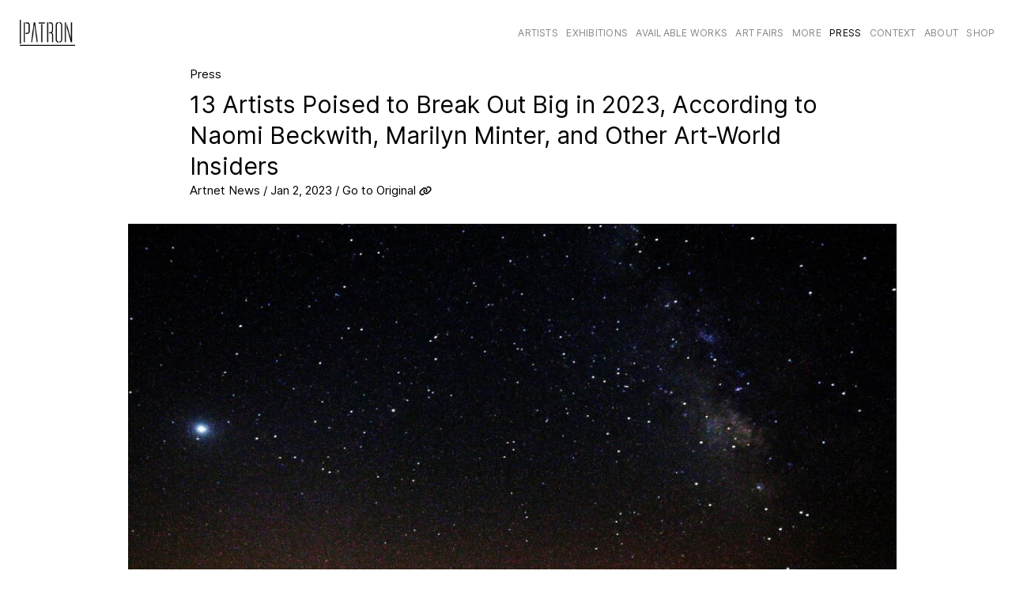

--- FILE ---
content_type: text/html; charset=UTF-8
request_url: https://patrongallery.com/press/item540/13-Artists-Poised-to-Break-Out-Big-in-2023-According-to-Naomi-Beckwith-Marilyn-Minter-and-Other-Art-World-Insiders
body_size: 7865
content:
<!DOCTYPE html>
<html>
<head>
<!-- Global site tag (gtag.js) - Google Analytics -->
<script async src="https://www.googletagmanager.com/gtag/js?id=UA-142528214-1"></script>
<script>
  window.dataLayer = window.dataLayer || [];
  function gtag(){dataLayer.push(arguments);}
  gtag('js', new Date());
  gtag('config', 'UA-142528214-1');
</script>
<meta http-equiv="-type" content="text/html; charset=utf-8" />
<meta http-equiv="-language" content="en-us" />
<title>Patron Gallery | Press | 13 Artists Poised to Break Out Big in 2023, According to Naomi Beckwith, Marilyn Minter, and Other…</title>
<meta name="viewport" content="width=device-width, initial-scale=1, maximum-scale=1, user-scalable=0" />
<meta http-equiv="imagetoolbar" content="no" />
<meta name="robots" content="all" />	
<meta name="keywords" content="Patron Gallery,Art Gallery,Contemporary Art,Contemporary Art Gallery,Art,Fine Art,Gallery,Chicago,Julia Fischbach,Emanuel Aguilar,Chicago Art,Chicago Artist,Chicago Artists,Daniel G. Baird,Greg Breda,Kadar Brock,Alex Chitty,Bethany Collins,Jamal Cyrus,Myra Greene,Kay Hofmann,Mika Horibuchi,Jennie C. Jones,Caroline Kent,Ryosuke Kumakura,Samuel Levi Jones,Noe Martínez,Harold Mendez,Brittany Nelson,Anna Plesset,Kaveri Raina,Melanie Schiff,Claire Sherman,Lucas Simoes,Alice Tippit,Carmen Winant,Samira Yamin,Liat Yossifor,Nyeema Morgan,Bryan Savitz,Soo Shin,Noah Singer,Nick van Woert" />
<meta name="description" content="PATRON is a contemporary art gallery in Chicago created by Julia Fischbach and Emanuel Aguilar in 2015." />
<link rel="stylesheet" type="text/css" href="https://patrongallery.com/_stylesheet231205a.css" />
<script type="text/javascript" src="https://patrongallery.com/jquery-3.6.0.min.js"></script>
<script type="text/javascript" src="https://patrongallery.com/_javascripts230301a.js"></script>
<meta property="og:type" content="article" /> 
<meta property="og:url" content="http://patrongallery.com/press/item540/13-Artists-Poised-to-Break-Out-Big-in-2023-According-to-Naomi-Beckwith-Marilyn-Minter-and-Other-Art-World-Insiders" /> 
<meta property="og:title" content="Patron Gallery | 13 Artists Poised to Break Out Big in 2023, According to Naomi Beckwith, Marilyn Minter, and Other Art-World Insiders" /> 
<meta property="og:description" content="[MEDIA-17561]

With 2023 upon us at last, we’re looking ahead at what we might expect from the year to come. If 2022 was the year of rising stars like Anna Weyant and Christina Quarles, who will be the names to know in the New Year?

To make some predictions, we asked leadi…" /> 
<meta property="og:image" content="https://patrongallery.com/media/PatronGalleryLogo-forFacebook.jpg" />
</head>
<body>
<div id="header">
	<h1 id="logo"><a id="logolink" href="https://patrongallery.com/"><img id="smalllogo" src="https://patrongallery.com/_assets/PatronGalleryLogo400x190.png" alt="Patron Gallery" title="home" /></a></h1>
	<span id="menuicon" onclick="topnav()"></span>
	<ul class="tabnav" id="topnav">
		<li><a href="https://patrongallery.com/artists">Artists</a></li> 
		<li><a href="https://patrongallery.com/exhibitions">Exhibitions</a></li> 
		<li><a href="https://patrongallery.com/availableworks">Available&nbsp;Works</a></li> 
		<li><a href="https://patrongallery.com/artfairs">Art Fairs</a></li> 
		<li><a href="https://patrongallery.com/more">More</a></li> 
		<li><a href="https://patrongallery.com/press" class="navon">Press</a></li> 
		<li><a href="https://patrongallery.com/context">CONTEXT</a></li> 
		<li><a href="https://patrongallery.com/about">About</a></li>
		<li><a href="https://shop.patrongallery.com" target="_blank">Shop</a></li>
	</ul>
</div>
<div id="main"><div class="centered w800">
	<p class="sm"><a class="gray" href="https://patrongallery.com/press">Press</a></p>
	<h1 class="title">13 Artists Poised to Break Out Big in 2023, According to Naomi Beckwith, Marilyn Minter, and Other Art-World Insiders</h1>
	<p class="details">Artnet News / Jan 2, 2023 / <a class="jumplink" href="https://news.artnet.com/art-world/break-out-artists-2023-2230279?utm_content=from_&utm_source=Sailthru&utm_medium=email&utm_campaign=US%204:30%20p.m.%20afternoon%20newsletter%20for%2012/5/23&utm_term=US%20Daily%20Newsletter%20%5BAFTERNOON%5D" target="bloglink">Go to Original</a></p>
	<div class="parsed bm">
		<div class="parsedmedia"><div class="imagefit"><img src="https://patrongallery.com/media/PatronGallery-9678-1673026795.jpg" /></div><p class="caption">The Milky Way galaxy rising in the night sky in Kuwait&#8217;s al-Salmi desert. Photo by YASSER AL-ZAYYAT/AFP via Getty Images.</p></div><br />
<br />
With 2023 upon us at last, we’re looking ahead at what we might expect from the year to come. If 2022 was the year of rising stars like Anna Weyant and Christina Quarles, who will be the names to know in the New Year?<br />
<br />
To make some predictions, we asked leading critics, curators, artists, and advisors to each pick the one artist they think is poised to make break out in a major way this year.<br />
<br />
Here’s who they chose.<br />
<br />
<b>Naomi Beckwith, chief curator at the Guggenheim Museum, on Caroline Kent</b><br />
<b><br />
</b><div class="parsedmedia"><div class="imagefit"><img src="https://patrongallery.com/media/PatronGallery-9672-1673026767.jpg" /></div><p class="caption">Installation view: “The Modern Window: Caroline Kent,” Museum of Modern Art, New York. October 29, 2022 – October 2023. Photo: Dan Bradica. Courtesy the artist and Casey Kaplan, New York.</p></div><br />
“After making several strong gallery and project presentations, and currently gracing MOMA’s “Modern Window,” Caroline Kent is now in pole position for a strong critical contextualization. Harnessing the palette and deep spatial instincts of the Bauhaus, Kent’s 21st-century abstractions are imbued with a sense of embodiment, wordliness, and clue us in to the relationships between power and language.”<br />
<br />
<b>Marilyn Minter, artist, on Tala Madani</b><br />
<div class="parsedmedia"><div class="imagefit"><img src="https://patrongallery.com/media/PatronGallery-9685-1673026946.jpg" /></div><p class="caption">Tala Madani, Love Doctor (2015). Collection of Christina Papadopoulou. Photo courtesy Josh White.</p></div><br />
“She is irreverent, savage, filthy, and very funny. Plus she is a great animator&nbsp;and&nbsp;painter. I love everything she does. I’ve been following her work for years.”<br />
<br />
<b>Barry Schwabsky, art critic, on Andrea Marie Breiling</b><br />
<b><br />
</b><div class="parsedmedia"><div class="imagefit"><img src="https://patrongallery.com/media/PatronGallery-9673-1673026767.jpg" /></div><p class="caption">Andrea Marie Breiling, Emma (2022). Courtesy of the artist and Almine Rech. Photo: Adam Reich Photography.</p></div><br />
“It’s inspiring to see a painter push her work forward as quickly as Andrea Marie Breiling has been doing. I didn’t get to Miami to see her show ‘Ribbons’ at Villa Paula, timed to coincide with the Art Basel Miami fair, but from what I can tell, her spray-painted swoops and swirls have taken even more volume, depth, and drama. The spiritual aspiration of an Agnes Pelton meets the blunt physicality of a Willem de Kooning in a synthesis that’s totally of the moment.”<br />
<br />
<b>Augusto Arbizo, art advisor, on Richard Ayodeji Ikhide</b><br />
<div class="parsedmedia"><div class="imagefit"><img src="https://patrongallery.com/media/PatronGallery-9674-1673026767.jpg" /></div><p class="caption">Richard Ayodeji Ikhide, Boju ti ara (Masks of Self), 2022. Image courtesy of the artist and Victoria Miro, London, ©Richard Ayodeji Ikhide.</p></div><br />
“The Nigerian-born, London-based artist Richard Ayodeji Ikhide has been creating a cosmology of archetypes celebrating object- and image-makers and creators in our society: observers, storytellers, alchemists, artists, and inventors. I discovered Richard’s large-scale watercolor works through the non-profit organization V.O. Curations early in the pandemic, and it has been amazing to see him continue to expand his practice. He just completed a suite of extraordinarily beautiful and complex watercolors for a Victoria Miro Gallery online project, and I think he is definitely an artist to watch!”<br />
<br />
<b>Josh Baer, art advisor and founder of the&nbsp;Baer Faxt, on&nbsp;Hiba Schahbaz</b><br />
<b><br />
</b><div class="parsedmedia"><div class="imagefit"><img src="https://patrongallery.com/media/PatronGallery-9677-1673026795.jpg" /></div><p class="caption">One of Hiba Schahbaz’s large-scale oil paintings. Photo courtesy of the artist.</p></div><br />
“I have been following Hiba’s work for several years—in full disclosure I do not own any—and her development from works on paper to large oils on canvas is significant. Her use of the female body, particularly through the lens of Pakistani culture and a pivot away from the traditional miniature, is new ground, at to least my eyes. All she needs for her next step in the art world/market is a serious New York-based gallery to help her enter the conversation.”<br />
<br />
<b>Allan Schwartzman, art advisor, on Rafa Esparza</b><br />
<div class="parsedmedia"><div class="imagefit"><img src="https://patrongallery.com/media/PatronGallery-9675-1673026795.jpg" /></div><p class="caption">Rafael Esparza, “Shattered Glass,” curated by Melahn Frierson and AJ Girard, Jeffrey Deitch, Los Angeles, (2021); Photo by Joshua White</p></div><br />
“There are three basic ways I think of an artist ‘breaking out:’ in their work, by recognition, or by the attentions of the market. Rafa Esparza, an artist of mature vision and healthy and growing support of museums and private collectors, is likely to become more nationally visible with upcoming exhibitions at New York’s Artist’s Space and the San Francisco Museum of Art. I especially admire his work for its accessibility and truthfulness, for its presence, both commanding and gentle, and for its natural, complex, and essential fusion of the personal and political, and for his propensity to ‘brown the white cube.’ Working in performance, painting, sculpture, and installation, while not beholden to the conventions of any idiom, his work embodies the complexity of identity through the interwoven elements of his identity, while also critiquing conventions of art and society.”<br />
<br />
<b>Danielle So, contemporary art specialist at Phillips Hong Kong, on Xiyao Wang</b><br />
<div class="parsedmedia"><div class="imagefit"><img src="https://patrongallery.com/media/PatronGallery-9679-1673026795.jpg" /></div><p class="caption">Xiyao Wang, Arabesque on vert menthe (2021), sold for HK$478,000 ($61,532) at Phillips Hong Kong day sale on November 30, 2022. Courtesy Phillips.</p></div><br />
“My pick is Xiyao Wang, a Berlin-based Chinese female artist that was featured in our day sale this season. For me, she is representative of the new generation of abstract painters and you can certainly see parallels of the lyrical quality of Cy Twombly merged with inspiration from global mass culture, electronic music, and all the media that has been of influence to millennials and Gen Z. She primarily works on very large-scale paintings in which there are many gestural elements that evoke landscapes, bodies and movements.”<br />
<br />
<b>Liz Parks, art advisor, on Annie Morris</b><br />
<br />
<div class="parsedmedia"><div class="imagefit"><img src="https://patrongallery.com/media/PatronGallery-9676-1673026795.jpg" /></div><p class="caption">Annie Morris, Installation view, courtesy of Chateau La Coste ©Stéphane Aboudaram | WE ARE CONTENT(S) 2022.</p></div><br />
<br />
“I have been following Annie’s work for some time, and have long admired its ability to teeter on the edge between substance and fragility, rendering the highly personal into a universal language of loss. But there is something about her relatively recent use of bronze as one of her primary mediums for her ‘Stack’ sculptures that I feel has elevated her practice to a new level. I loved her entire show at Chateau La Coste this summer, but it was the one outdoor work, a monumental bronze ‘Stack,’ that I feel emphatically declares Annie’s place within contemporary art history. Standing at six meters tall in a grassy field, just across the way from an iconic Louise Bourgeois Spider, the two works seem to be in conversation with each other, the bold declarations of artists of different backgrounds and generations united in their meditations on motherhood and mourning.”<br />
<br />
<b>Nazy Vassegh, advisor and founder of Eye of The Collector fair, on Sara Berman</b><br />
<br />
<div class="parsedmedia"><div class="imagefit"><img src="https://patrongallery.com/media/PatronGallery-9680-1673026863.jpg" /></div><p class="caption">Sara Berman, Untitled (2022). Photo courtesy of Kristin Hjellegjerde Gallery.</p></div><br />
<br />
“My stand-out artist for 2023 is Sara Berman, a London-based artist who transitioned from a successful fashion career to the art world when she graduated from Slade in 2016 with an MFA in painting. Berman’s background in fashion has influenced her visual arts practice through the use of various textures, layers, mathematical geometry, pattern, and materiality. In her work, Berman examines how people see and define themselves through the relationships with their clothes, belongings, and the spaces they occupy. The character in Sara Berman’s work is inspired by the trope of the female Harlequin in her ascribed role of the Trickster Whore. Through this character, Berman explores space and the role of the feminine within it. I find her works relevant, powerful and evocative of the times we live in.<br />
<br />
I first discovered her work at Kristin Hjellegjerde Gallery, where she has two solo shows coming up in 2023 and we will also be unveiling two new works especially created for Eye of the Collector in May 2023.”<br />
<br />
<b>Jens-Peter Brask, curator, collector, and publisher, on Nicholas Koshkosh</b><br />
<br />
<div class="parsedmedia"><div class="imagefit"><img src="https://patrongallery.com/media/PatronGallery-9682-1673026863.jpg" /></div><p class="caption">Nicholas Koshkosh, Untitled (2020). Photo courtesy of Jens-Peter Brask.</p></div><br />
<br />
“The artist I predict will have an excellent 2023 is the talented contemporary Ukrainian artist Nicholas Koshkosh (b. 1995). Koshkosh lives and works in Kiev. In recent years, he has gained international recognition for his colorful, figurative, expressive paintings. Koshkosh has found his own unique expression and aesthetic language that spans a multitude of references to biblical narratives, mythical stories and—currently—interpretations of his first-hand experiences and feelings related to the ongoing war and invasion of his home country Ukraine. Old tales are combined with cultural signs from the Slavic regions, fairy tale references and contemporary pop culture elements. Koshkosh’s works are often shaped by an underlying critical attitude toward ongoing political issues. I foresee a bright future for Koshkosh as an artist who artistically provides and creates a space for reflection and immersion in art.”<br />
<br />
<b>Debi Wisch, producer of&nbsp;The Price of Everything&nbsp;and&nbsp;The Art of Making It, on Michaela Yearwood-Dan</b><br />
<br />
<div class="parsedmedia"><div class="imagefit"><img src="https://patrongallery.com/media/PatronGallery-9683-1673026863.jpg" /></div><p class="caption">Michaela Yearwood-Dan, It’s All Happening, 2021. Photo courtesy of Debi Wisch.</p></div><br />
<br />
“I was at a show at the Scottsdale Museum of Contemporary Art over Thanksgiving featuring work by many of today’s most headline grabbing artists and this was the painting that literally stopped me in my tracks because it is so drop-dead gorgeous, luscious, layered, seductive, and fresh. Then one of my most trusted, intrepid, influential art collector friends mentioned Michaela as someone that I need to know. I have been on a deep dive ever since. She is young, smart, talented and has a visual language that’s unique—and the paintings are stunning.”<br />
<br />
<b>Saara Pritchard, partner at Art Intelligence Global, on&nbsp;Sylvia Sleigh</b><br />
<b><br />
<br />
<div class="parsedmedia"><div class="imagefit"><img src="https://patrongallery.com/media/PatronGallery-9681-1673026863.jpg" /></div><p class="caption">Sylvia Sleigh, Lilith (1976). Photo by Karen Mauch Photography, © Friends of Sylvia Sleigh; Rowan University Art Gallery, Sylvia Sleigh Collection.</p></div><br />
<br />
</b><br />
“As a figurative painter who came to prominence in New York in the 1960s and ’70s, Sleigh is massively undervalued and under-appreciated by the broader collecting world while maintaining a cult figure status among art world cognoscenti. It’s time for people to see her incredible work and learn of her important contributions to painting and the feminist art movement.”<br />
<br />
<b>Aaron Cezar, director of the&nbsp;Delfina Foundation, on Hera Büyüktaşcıyan</b><br />
<br />
<div class="parsedmedia"><div class="imagefit"><img src="https://patrongallery.com/media/PatronGallery-9684-1673026863.jpg" /></div><p class="caption">Hera Büyüktaşçıyan, Everflowing Pool of Nectar (detail view) (2017). Courtesy of Green Art Gallery.</p></div><br />
<br />
“Hera Büyüktaşcıyan has been steadily rising above career milestones, mostly recently with new commissions for the New Museum’s Triennial and the 2022 Biennale of Sydney. Although her works have been acquired by Tate Modern and Centre Pompidou recently, 2023 will mark her first museum solo of new works in a yet-to-be-announced presentation. Watch this space.”<br />
<br />
<b><br />
</b>	</div>
	
		<div class="tags">
		<a href="https://patrongallery.com/artist/carolinekent">Caroline Kent</a>			</div>
	</div>
<hr class="vpad1" />
<div class="subnav">
	<h2 class="nm">Related Press</h2>
</div>
<div class="related flex blog w1200 centered">
<div class="card blog"><div class="imagecol"><a href="https://patrongallery.com/press/item539/10-Emerging-Artists-to-Watch-at-Frieze-Los-Angeles-2023"><img class="lazyload" src="https://patrongallery.com/_assets/lazyloadhero.png" data-src="https://patrongallery.com/media/PatronGallery-H9659-1671557887.jpg" alt="10 Emerging Artists to Watch at Frieze Los Angeles 2023"  /></a></div><div class="infocol"><h3 class="title"><a href="https://patrongallery.com/press/item539/10-Emerging-Artists-to-Watch-at-Frieze-Los-Angeles-2023">10 Emerging Artists to Watch at Frieze Los Angeles 2023</a></h3><p class="details"><div class="details"><span class="source">Frieze</span><br /><span class="date">Dec 15, 2022</span></div></a></div></div><div class="card blog"><div class="imagecol"><a href="https://patrongallery.com/press/item622/Thirteen-Exhibitions-to-Catch-This-Winter"><img class="lazyload" src="https://patrongallery.com/_assets/lazyloadhero.png" data-src="https://patrongallery.com/media/PatronGallery-H10990-1707246974.jpg" alt="Thirteen Exhibitions to Catch This Winter"  /></a></div><div class="infocol"><h3 class="title"><a href="https://patrongallery.com/press/item622/Thirteen-Exhibitions-to-Catch-This-Winter">Thirteen Exhibitions to Catch This Winter</a></h3><p class="details"><div class="details"><span class="source">Boston art review</span><br /><span class="date">Feb 6, 2024</span></div></a></div></div><div class="card blog"><div class="imagecol"><a href="https://patrongallery.com/press/item538/Jennie-C-Jones-Nocturnes"><img class="lazyload" src="https://patrongallery.com/_assets/lazyloadhero.png" data-src="https://patrongallery.com/media/PatronGallery-H9651-1671300962.jpg" alt="Jennie C. Jones Nocturnes"  /></a></div><div class="infocol"><h3 class="title"><a href="https://patrongallery.com/press/item538/Jennie-C-Jones-Nocturnes">Jennie C. Jones Nocturnes</a></h3><p class="details"><div class="details"><span class="source">c mag</span><br /><span class="date">Dec 14, 2022</span></div></a></div></div><div class="card blog"><div class="imagecol"><a href="https://patrongallery.com/press/item621/Whitney-Biennial-Picks-a-Dissonant-Chorus-of-Artists-to-Probe-Turbulent-Times"><img class="lazyload" src="https://patrongallery.com/_assets/lazyloadhero.png" data-src="https://patrongallery.com/media/PatronGallery-H10921-1706202712.jpg" alt="Whitney Biennial Picks a ‘Dissonant Chorus’ of Artists to Probe Turbulent Times"  /></a></div><div class="infocol"><h3 class="title"><a href="https://patrongallery.com/press/item621/Whitney-Biennial-Picks-a-Dissonant-Chorus-of-Artists-to-Probe-Turbulent-Times">Whitney Biennial Picks a ‘Dissonant Chorus’ of Artists to Probe Turbulent Times</a></h3><p class="details"><div class="details"><span class="source">The New York Times</span><br /><span class="date">Jan 25, 2024</span></div></a></div></div><div class="card blog"><div class="imagecol"><a href="https://patrongallery.com/press/item535/How-Chicago-Became-an-Art-World-Capital-Without-Giving-In-to-Art-World-Cliches"><img class="lazyload" src="https://patrongallery.com/_assets/lazyloadhero.png" data-src="https://patrongallery.com/media/PatronGallery-H9634-1670968782.jpg" alt="How Chicago Became an Art-World Capital Without Giving In to Art-World Clichés"  /></a></div><div class="infocol"><h3 class="title"><a href="https://patrongallery.com/press/item535/How-Chicago-Became-an-Art-World-Capital-Without-Giving-In-to-Art-World-Cliches">How Chicago Became an Art-World Capital Without Giving In to Art-World Clichés</a></h3><p class="details"><div class="details"><span class="source">Harper’s Bazaar</span><br /><span class="date">Dec 11, 2022</span></div></a></div></div><div class="card blog"><div class="imagecol"><a href="https://patrongallery.com/press/item620/A-Former-Doctors-Office-Is-Now-This-Chicago-Gallerists-Art-Deco-Apartment"><img class="lazyload" src="https://patrongallery.com/_assets/lazyloadhero.png" data-src="https://patrongallery.com/media/PatronGallery-H10904-1705781786.jpg" alt="A Former Doctor’s Office Is Now This Chicago Gallerist’s Art Deco Apartment"  /></a></div><div class="infocol"><h3 class="title"><a href="https://patrongallery.com/press/item620/A-Former-Doctors-Office-Is-Now-This-Chicago-Gallerists-Art-Deco-Apartment">A Former Doctor’s Office Is Now This Chicago Gallerist’s Art Deco Apartment</a></h3><p class="details"><div class="details"><span class="source">Domino</span><br /><span class="date">Jan 20, 2024</span></div></a></div></div></div>
</div>
<div id="footer">
	<div class="fine nm">© PATRON Gallery</div>
</div>
</body>
</html>

--- FILE ---
content_type: text/css
request_url: https://patrongallery.com/_stylesheet231205a.css
body_size: 5829
content:
@font-face {
	font-family:'Inter';
	src:url('_assets/Inter-roman-var.woff2') format('woff2');
	font-style:normal;
}
@font-face {
	font-family:'Inter';
	src:url('_assets/Inter-italic-var.woff2') format('woff2');
	font-style:italic;
}

@font-face {
	font-family:'FontAwesome';
	src: url("_assets/fa-solid-900.woff2") format("woff2");
	font-style:normal;
	font-weight:400;
	font-display:block;
}
@font-face {
	font-family:'FontAwesome Brands';
	src:url('_assets/fa-brands-400.woff2') format('woff2');
	font-style:normal;
	font-weight:400;
	font-display:block;
}
.fa {
  font-family:'FontAwesome','FontAwesome Brands';
  font-weight:400;
}
body, input, textarea {
	-webkit-text-size-adjust:none;
	font-family:"Inter", Helvetica, Arial, sans-serif;
	font-size:15px;
	font-weight:400;
	line-height:1.5em;
	overflow-y:scroll;
	font-kerning:normal;
}
body {
	box-sizing:border-box;
	display:flex;
	min-height:100vh;
	flex-direction:column;
	text-align:center;
	color:#000;
	margin:0;
	padding:0;
	background-color:#fff;
	-webkit-text-size-adjust:none;
}
b, strong {
	font-weight:575;	
}
body.noscroll {
	overflow-y:hidden;
}
@media screen and (max-width:800px) {
	body, input, textarea {
		font-size:14px;
	}
}
@media screen and (max-width:500px) {
	body.fixed {
		position:fixed;
	}
}
#totop {
	text-align:center;
	position:fixed;
	top:11px;
	right:8px;
	margin:0;
	width:2.6em;
	height:2.6em;
	border-radius:1.3em;
	background:rgba(255,255,255,.8);
	text-align:center;
	cursor:pointer;
	text-decoration:none;
}
#totop::before {
	content:'';
	position:absolute;
	display:block;
	width:1em;
	height:1em;
	border-top:1px solid rgba(0,0,0,.5);
	border-right:1px solid rgba(0,0,0,.5);
	transform:rotate(-45deg);
	top:1em;
	left:.75em;
}
#totop:hover {
	background:rgba(255,255,255,1);
}
#totop:hover::before {
	border-top:2px solid rgba(0,0,0,1);
	border-right:2px solid rgba(0,0,0,1);
}
div {
	position:relative;
	box-sizing:border-box;
}
img {
	border:none;
	max-width:100%;
}
a,
a:link,
a:visited,
a:active,
a:hover {
	color:#000;
	text-decoration:none;
}
a:hover {
	color:#000;
	text-decoration:underline;
	cursor:pointer;
}

a.noline,
a.noline:link,
a.noline:visited,
a.noline:active,
a.noline:hover {
	text-decoration:none !important;
}

a.underline:link,
a.underline:visited,
a.underline:active {
	text-decoration:underline;
}

hr {
	height:0;
	border:none;
	border-bottom:1px solid #ddd;
	margin:40px 0;
	padding:0;
	clear:both;
	line-height:0;
}
.hr {
	border-bottom:1px solid #ddd;
}

h1, h2, h3, h4,
.h1, .h2, .h3, .h4 { 
	font-family:"Inter", Helvetica, Arial, sans-serif;
	font-weight:400;
	margin:0;
	line-height:1.3em;
	color:#000;
}
h1, .h1 { 
	font-size:2em;
}
h2, .h2 { 
	font-size:1.4em;
}
h3, .h3 { 
	font-size:1.2em;
}
h4, .h4 {
	font-size:1em;
}

.clear {
	clear:both;
}
.inline {
	display:inline;
}
br.clear {
	margin:0;
	height:0;
	line-height:0;
	clear:both;
	font-size:0;
	display:block;
	content:0;
}
.caps {
	text-transform:uppercase;
	letter-spacing:.05em;
}
.fine {
	font-size:.8em;
	line-height:1.3em;
}
.nobold {
	font-weight:normal !important;
}
.dark, strong, b {
	color:#000;
}
.gray {
	color:#888;
}
.red {
	color:#d00;
}
.hilite {
	background-color:yellow;
}
.hide {
	display:none;
}
.w300 {
	width:300px;
}
.w600 {
	max-width:600px;
}
.w800 {
	max-width:800px;
}
.w1000 {
	max-width:1000px;	
}
.w1100 {
	max-width:1100px;	
}
.w1200 {
	max-width:1200px;	
}
.w1400 {
	max-width:1400px;	
}

.nm { margin-bottom:0 !important;}
.tm { margin-bottom:.25em !important; }
.sm { margin-bottom:.5em !important; }
.mm { margin-bottom:1.5em !important; }
.bm { margin-bottom:2em !important; }
.bm100 { margin-bottom:100px !important; }

.center {
	text-align:center;
}
.centered {
	margin-left:auto !important;
	margin-right:auto !important;
}
.right {
	text-align:right;
}
.left {
	text-align:left;
	text-align-last:left;
}
.inlineblock {
	display:inline-block;
	vertical-align:top;
}

.parsemedia {
	margin:2em auto;
}
.imagefit {
	position:relative;
	opacity:1;
	margin:0 0 40px;
	text-align:center;
	padding:0;
	max-width:100%;
	min-height:0;
	max-height:90vh;
	object-fit:contain;
}
.imagefit img {
	display:block;
	position:relative;
	max-width:100%;
	max-height:90vh;
	margin:auto;
}
.flex .card .imagecol .imagefit,
.parsed .imagefit {
	margin:0;
}
p {
	margin:0 0 2em 0;
}

.tags {
	margin-top:4em;
	line-height:2em;
	font-size:.85em;
}
.tags::before {
	content:'Tags: ';
}
.tags a {
	background-color:#fff;
	color:#000 !important;
}
.tags a:after {
	content:',';
}
.tags a:last-of-type:after {
	content:'';
}

.caption {
	margin:0;
	padding:0;
	font-size:.85em;
	line-height:1.3em;
	color:#666 !important;
}

hr.vpad1,
hr.vpad2 {
	background:none;
	border:none;
	padding:0;
	margin:0;
	display:block;
	clear:both;
	width:100%;
	height:4vh;
}
hr.vpad2 {
	height:8vh;
}

.tabnav {
	font-family:"Inter", Helvetica, Arial, sans-serif;
	font-weight:400;
	font-size:.9em;
	line-height:1em;
	margin:0;
	padding:0;
	list-style-type:none;
	user-select:none;
	-webkit-user-select:none;
	text-transform:uppercase;
	letter-spacing:.02em;
}
.tabnav div {
	display:inline;
}
.tabnav a:link,
.tabnav a:visited,
.tabnav a:active,
.tabnav a:hover {
	color:#888;
	font-size:.9em;
	margin:0;
	padding:0 .5em 0 0;
	text-decoration:none;
	word-spacing:0;
	letter-spacing:.02em;
}
.tabnav a:hover,
.tabnav a.navon {
	color:#000;
	text-decoration:none;
}
.tabnav a:hover {
	text-decoration:underline;
}

#main {
	opacity:0;
	flex:1 0 auto;
	position:relative;
	width:100%;
	margin:0 auto;
	text-align:left;
	background-color:#fff;
}
#header {
	z-index:10;
	display:flex;
	justify-content:space-between;
	align-items:center;
	position:relative;
	width:100%;
	margin:0;
	padding:2.5vw;
	background-color:#fff;
	box-sizing:border-box;
	user-select:none;
	-webkit-user-select:none;
}
#main,
#footer {
	padding:0 2.5vw 2.5vw;
}
#main .fullbleed {
	margin-left:-2.5vw !important;
	margin-right:-2.5vw !important;
}
#main .fullbleed.padded {
	padding-left:2.5vw !important;
	padding-right:2.5vw !important;
}
@media screen and (max-width:600px) {
	#header {
		padding:15px;
	}
	#main,
	#footer {
		padding:0 15px 15px;
	}
	#main .fullbleed {
		margin-left:-15px !important;
		margin-right:-15px !important;
	}
	#main .fullbleed.padded {
		padding-left:15px !important;
		padding-right:15px !important;
	}
}
@media screen and (min-width:1000px) {
	#header {
		padding:25px;
	}
	#main,
	#footer {
		padding:0 25px 25px;
	}
	#main .fullbleed {
		margin-left:-25px !important;
		margin-right:-25px !important;
	}
	#main .fullbleed.padded {
		padding-left:25px !important;
		padding-right:25px !important;
	}
}
#logo {
	z-index:50;
	position:relative;
	display:block;
	overflow:hidden;
	float:left;
	max-width:70px;
	max-height:33px;
	margin:0;
	padding:0;
	line-height:0;
}
#logo img {
	position:relative;
	display:block;
	width:auto;
	height:auto;
	margin:0;
	padding:0;
	object-fit:contain;
}
#topnav {
	z-index:3;
	position:relative;
	height:100%;
	float:right;
	vertical-align:middle;
	margin:0 -.7em 0 0;
	padding:0;
}
#topnav li {
	display:inline-block;
}
#topnav li a,
#topnav li a:link,
#topnav li a:visited,
#topnav li a:active,
#topnav li a:hover {
	text-decoration:none;
}
#menuicon {
	z-index:20;
	display:none;
}
.socialicons {
	position:relative;
	font-size:1.4em;
	top:.1em;
}
@media screen and (max-width:800px) {
	#logo {
		z-index:12;
		min-width:70px;
		width:10%;
		height:auto;
		display:inline-block;
		vertical-align:middle;
	}
	#topnav {
		z-index:-1;
		display:flex;
		flex-direction:column;
		justify-content:center;
		position:fixed;
		left:0;
		top:-110vh;
		opacity:0;
		width:100vw;
		height:100vh;
		margin:0 0 2em;
		padding:0;
		vertical-align:top;
		text-align:center;
		padding:0;
		color:#fff;
		background-color:rgba(255,255,255,1);
		font-size:1.2em;
		line-height:1.2em;
		box-sizing:border-box;
		transition:top .3s, opacity .5s;
	}
	#topnav.show {
		z-index:11;
		top:0vh;
		opacity:1;
		overflow-y:auto;
		transition:top .2s, opacity .3s;
	}
	#topnav li {
		display:block;
		width:auto;
		margin:.3em auto;
		padding:.2em .3em;
		box-sizing:border-box;
	}
	#topnav li:last-of-type {
		margin-bottom:5vh;
	}
	#menuicon {
		position:relative;
		z-index:20;
		display:block;
		cursor:pointer;
		width:22px;
		height:22px;
	}
	#menuicon::before {
		content:'';
		position:absolute;
		top:2px;
		left:0;
		width:98%;
		height:calc(50% - 5px);
		border-top:2px solid #000;
		border-bottom:2px solid rgba(0,0,0,1);
		transition:.1s;
	}
	#menuicon::after {
		content:'';
		position:absolute;
		bottom:2px;
		right:0;
		width:98%;
		height:0;
		border-top:2px solid rgba(0,0,0,1);
		transition:.1s;
	}
	#menuicon.show::before {
		content:'';
		position:absolute;
		top:calc(50% - 1px);
		left:0;
		width:100%;
		height:0;
		border-bottom:0 solid rgba(0,0,0,0);
		transition:.1s;
		transform:rotate(-45deg);
	}
	#menuicon.show::after {
		content:'';
		position:absolute;
		bottom:calc(50% - 1px);
		right:0;
		width:100%;
		height:0;
		transition:.1s;
		transform:rotate(45deg);
	}
}

.subnav {
	position:relative;
	margin:0 auto;
	padding:20px 0 40px;
	text-align:center;
	user-select:text;
	-webkit-user-select:text;
}
.subnav.topmar {
	margin-top:80px;
}
@media screen and (max-width:500px) {
	.subnav {
		padding-bottom:1.5em;
	}
	#main .subnav:first-child {
		padding-top:1em;
	}
}
@media screen and (min-width:800px) {
	.subnav h1 {
		font-size:3.5vw;
	}
	.subnav h2 {
		font-size:2.5vw;
	}
}
@media screen and (min-width:1100px) {
	.subnav h1 {
		font-size:2.6em;
	}
	.subnav h2 {
		font-size:1.8em;
	}
}
.subnav .details {
	display:block;
}
.subnav .details .time {
	display:inline;
}
.subnav .details .place {
	display:inline;
}
.subnav .details .place::before {
	content:' / ';
	margin-left:.5em;
	margin-right:.5em;
}
.subnav .details .eventreception {
	clear:both;
}
.subnav .tabnav {
	margin:0;
	line-height:1.5em;
}
@media screen and (max-width:640px) {
	.subnav .time,
	.subnav .place {
		display:block;
		margin:0;
	}	
	.subnav .place::before {
		content:none;
	}
}

.parsed {
	box-sizing:border-box;
	line-height:2em;
	margin-bottom:60px;
}
.parsed p,
.parsed h1,
.parsed h2,
.parsed hr {
	margin-bottom:1.5em;
}
.parsed a:link,
.parsed a:hover,
.parsed a:visited,
.parsed a:active {
	text-decoration:underline;
}
.parsed .parsedmedia {
	margin:2em auto;
	text-align:center;
}
.parsed .parsedmedia .caption {
	margin:.8em auto 0;
	line-height:1.5em;
	text-align:left;
}
@media screen and (min-width:calc(800px)) {
	.parsed {
		padding-left:calc((100% - 760px - 5vw) * .5);
		padding-right:calc((100% - 760px - 5vw) * .5);
	}
}
@media screen and (min-width:calc(842px)) {
	.parsed .parsedmedia {
		width:calc(95vw - 16px);
		max-width:calc(95vw - 16px);
		left:calc(-1 * ((95vw + 16px)  - (800px + 2.5vw + 16px)) * .5);
	}
}
@media screen and (min-width:calc(1000px)) {
	.parsed .parsedmedia {
		width:calc(100vw - 50px - 16px);
		max-width:calc(100vw - 50px - 16px);
		left:calc(-1 * ((100vw - 50px - 16px)  - 816px) * .5);
	}
}

.imagecol .lazyload {
	position:relative;
	padding-bottom:52.3%; /* 1200x628 for hero images */
	height:0;
	overflow:hidden;
	background:linear-gradient(130deg,#fff,#ddd,#fff);
	background-size: 200% 200%;
	animation-name:lazyloading;
	animation-duration:1.5s;
	animation-iteration-count:infinite;
}
@keyframes lazyloading {
	0% {background-position:10% 0%;}
	50% {background-position:90% 100%;}
	100% {background-position:10% 0%;}
}

.fluidmedia {
	position:relative;
	height:0;
	max-width:1000px;
	margin:0 auto;
	padding-bottom:56.25%; /* 16x9 for embedded video */
	overflow:hidden;
}
@media screen and (min-width:1040px) {
	.fluidmedia {
		padding-bottom:calc(1000px * .568); /* 16x9 for embedded video */
	}
}
.fluidmedia iframe {
	position:absolute;
	top:0;
	left:0;
	width:100%;
	height:100%;
	max-width:100%;
	max-height:90vh;
}

.artistbiotext {
	float:left;
	width:500px;
	line-height:1.7em;
}

.card {
	margin-bottom:40px;
	padding:0;
}
.infocol {
	text-align:left;
	padding:0;
	margin:0;
}
.imagecol {
	text-align:center;
	padding:0;
	margin:0;
}
.work .card .details {
	font-size:.85em;
	line-height:1.4em;
	margin:0 0 .2em;
}

.infocol p {
	margin:0;
}
.infocol h2 a em {
	padding-left:.05em;
}
.infocol a:hover {
	text-decoration:underline;
}
.infocol .title {
	margin:0;
}
.infocol .subtitle {
	margin:0 0 5px;
}
.infocol .eventdates,
.infocol .eventplace,
.infocol .eventreception {
	line-height:1.5em;
	margin:0;
	padding:0;
}
.infocol .eventdates .datedash {
	letter-spacing:.2em;
	padding-left:.2em;
}
.infocol .grouplist,
.infocol .curator {
	margin:0;
	padding:0;
}

.namelist {
	text-align:center;
}
.namelist::after {
	content:' ';
	display:block;
	width:100%;
	clear:both;
}
.namelist p {
	display:inline-block;
	width:18%;
	min-width:240px;
	margin:0 0 2.5em;
	font-size:1.2em;
	line-height:1.3em;
	text-align:center;
}
.namelist p:nth-child(4n+4):nth-last-child(2) {
	display:inline-block;
	clear:both;
}
@media screen and (max-width:500px) {
	.namelist p {
		margin:0 0 1.5em;
	}
}

.flex {
	display:flex;
	flex-wrap:wrap;
	justify-content:center;
	padding:0;
	margin:0;
	box-sizing:border-box;
}
.flexvert {
	min-height:calc(100vh - 5vw - 60px);
	display:flex;
	flex-direction:column;
	justify-content:space-around;	
}
.flex.work {
	align-items:center;
}
.flex .card {
	display:block;
	margin:0 0 60px;
}
.flex.work .card {
	margin:0 0 60px;
}
.flex.work .card .infocol {
	text-align:center;
}
.flex .card .imagecol {
	margin:0 auto .5em;
	width:100%;
	max-height:400px;
}
.flex .card .imagecol a {
	display:block;
}
.flex .card .imagecol img {
	display:block;
	max-height:400px;
}
.flex .card .infocol {
	width:100%;
	margin:0;
}
.flex .card .infocol .artistname,
.flex .card .infocol .title,
.flex .card .infocol .subtitle {
	font-size:1em;
	line-height:1.4em;
	margin:0;
}
.flex .card .infocol .details {
	font-size:.85em;
	line-height:1.5em;
	margin:0;
	font-weight:400;
}
.card.blog .infocol .details br {
	display:none;
}
.card.blog .infocol .details span::after {
	content:' / ';
}
.card.blog .infocol .details span:last-child::after {
	content:'';
}

@media screen and (max-width:499px) {
	.flex .card {
		width:100%;
		margin-bottom:40px;
	}
	.flex .card .imagecol {
		margin:0 auto .5em;
		width:100%;
		max-height:100%;
	}
	.flex .card .imagecol img {
		max-height:100%;
	}
}
@media screen and (min-width:500px) and (max-width:899px) {
	.flex {
		justify-content:space-between;
	}
	.flex .card {
		box-sizing:border-box;
		width:48%;
		padding:0;
	}
	.flex.work .card {
		padding:0 20px;
	}
	.flex.work .card:nth-child(2n+1):last-child {
		margin-left:26%;
	}
	.flex.work .card:nth-child(2n+1):last-child {
		margin-left:calc(25% + 10px);
	}
}
@media screen and (min-width:900px) {
	.flex {
		justify-content:space-between;
	}
	.flex.blog .card {
		box-sizing:border-box;
		width:31%;
		padding:0;
	}
	.flex.blog .card:nth-child(3n+1):nth-last-child(2) {
		margin-left:17.1%;
	}
	.flex.blog .card:nth-child(3n+2):last-child {
		margin-right:17.1%;
	}
	.flex.blog .card:nth-child(3n+1):last-child {
		margin-left:34.5%;
	}
	.flex.blog .card:first-child:last-child {
		margin-left:34.5%;
	}
}
@media screen and (min-width:900px) and (max-width:1199px) {	
	.flex.work .card {
		padding:0 20px;
	}
	.flex.work .card {
		box-sizing:border-box;
		width:31%;
		padding:0;
	}
	.flex.work .card:nth-child(3n+1):nth-last-child(2) {
		margin-left:17.1%;
	}
	.flex.work .card:nth-child(3n+2):last-child {
		margin-right:17.1%;
	}
	.flex.work .card:nth-child(3n+1):last-child {
		margin-left:34.5%;
	}
}
@media screen and (min-width:1200px) {
	.flex.work .card {
		box-sizing:border-box;
		width:24%;
		padding:0 20px;
	}
	.flex.work .card:nth-child(4n+1):last-child {
		margin-left:calc(38%);
	}
	.flex.work .card:nth-child(4n+1):nth-last-child(2) {
		margin-left:calc(23% + 15px);
	}
	.flex.work .card:nth-child(4n+2):last-child {
		margin-right:calc(23% + 15px);
	}
	
	.flex.work .card:nth-child(4n+1):nth-last-child(3) {
		margin-left:calc(11.5% + 15px);
	}
	.flex.work .card:nth-child(4n+3):last-child {
		margin-right:calc(11.5% + 15px);
	}
}
@media screen and (min-width:1200px) and (max-width:1379px) {
	.flex .card .infocol .artistname,
	.flex .card .infocol .title,
	.flex .card .infocol .subtitle {
		font-size:1.2vw;
	}
	.flex .card .infocol .details {
		font-size:.9em;
	}	
}
@media screen and (min-width:1380px) {
	.flex .card .infocol .artistname,
	.flex .card .infocol .title,
	.flex .card .infocol .subtitle {
		font-size:16px;
	}
	.flex .card .infocol .details {
		font-size:.85em;
	}	
}
.bigcards {
	margin-bottom:60px;
}
.bigcards .card {
	position:relative;
	width:100%;
	height:calc(100vh - 5vw - 60px);
	min-height:300px;
	max-height:628px;
	margin:0 auto calc(60px + 5vw);
	overflow:hidden;
}
.bigcards .card .imagecol {
	position:absolute;
	top:0;
	left:0;
	min-width:100%;
	height:100%;
	min-height:300px;
	max-height:628px;
	margin:0 auto;
}
.bigcards .card .imagecol img {
	width:100vw;
	height:calc(100vh - 5vw - 60px);
	min-height:300px;
	max-height:628px;
	object-fit:cover;
}
.bigcards .card .infocol {
	position:absolute;
	box-sizing:border-box;
	width:100%;
	max-width:100%;
	padding:0 5%;
	height:100%;
	min-height:300px;
	max-height:628px;
	display:flex;
	flex-direction:column;
	justify-content:center;
	text-align:center;
	text-shadow:-1px 1px 3px #fff;
}
.bigcards .card.herostyle_ws .infocol {
	background:radial-gradient(rgba(0,0,0,.5)0%,rgba(0,0,0,0)90%);
}
.bigcards .card.herostyle_w .infocol p,
.bigcards .card.herostyle_w .infocol .title a,
.bigcards .card.herostyle_w .infocol .subtitle a,
.bigcards .card.herostyle_w .infocol .details,
.bigcards .card.herostyle_ws .infocol p,
.bigcards .card.herostyle_ws .infocol .title a,
.bigcards .card.herostyle_ws .infocol .subtitle a,
.bigcards .card.herostyle_ws .infocol .details {
	color:#fff !important;
	font-weight:450;
	text-shadow:0 0 5px #000;
}
.bigcards .card.herostyle_bf .infocol {
	background:radial-gradient(rgba(255,255,255,.95)10%,rgba(255,255,255,0)80%);
}
.bigcards .card.herostyle_b .infocol p,
.bigcards .card.herostyle_b .infocol .title a,
.bigcards .card.herostyle_b .infocol .subtitle a,
.bigcards .card.herostyle_b .infocol .details,
.bigcards .card.herostyle_bf .infocol p,
.bigcards .card.herostyle_bf .infocol .title a,
.bigcards .card.herostyle_bf .infocol .subtitle a,
.bigcards .card.herostyle_bf .infocol .details {
	color:#000 !important;
	font-weight:450;
	text-shadow:0 0 5px #fff;
}
.bigcards .card .infocol a:hover {
	text-decoration:none !important;
}
.bigcards .card .infocol .title {
	font-size:2em;
	padding:0;
}
.bigcards .card .infocol .subtitle {
	font-size:2em;
	padding:0;
}
.bigcards .card .infocol .details {
	font-weight:450;
	font-size:1em;
	margin-bottom:2em;
}
.bigcards .card .infocol .details .eventdates,
.bigcards .card .infocol .details .eventreception {
	margin-top:.5em;
}
@media screen and (min-width:800px) and (max-width:1199px) {
	.bigcards .card .infocol .title {
		font-size:3.5vw;
	}
	.bigcards .card .infocol .subtitle {
		font-size:3.5vw;
		padding-top:-.1vw;
	}
	.bigcards .card .infocol .details .eventdates {
		font-size:1.66vw;
	}
}
@media screen and (min-width:1200px) {
	.bigcards .card .infocol .title {
		font-size:42px;
	}
	.bigcards .card .infocol .subtitle {
		font-size:42px;
	}
	.bigcards .card .infocol .details .eventdates {
		font-size:20px;
	}
}

.bigcards.homepage .card {
	height:calc(90vh - 5vw - 30px);
	max-height:90vh;
	max-width:1800px;
}
.bigcards .card .imagecol,
.bigcards.homepage .card .infocol {
	height:100%;
	max-height:90vh;
}
.bigcards.homepage .card .imagecol img {
	width:100%;
	height:calc(90vh - 5vw - 30px);
	max-height:90vh;
	object-fit:cover;
}
.bigcards.homepage .card .imagecol img,
.bigcards.homepage .card .infocol {
	opacity:0;
}
.bigcards.homepage .card.heroposition_ct .infocol {
	height:auto;
	min-height:auto;
	max-height:auto;
	position:absolute;
	top:10%;
}
.bigcards.homepage .card.heroposition_cb .infocol {
	height:auto;
	max-height:auto;
	min-height:auto;
	position:absolute;
	bottom:10%;
}
@media screen and (min-width:1000px) {
	.bigcards.homepage .card {
		height:calc(90vh - 80px);
	}
	.bigcards.homepage .card .imagecol img {
		height:calc(90vh - 80px);
	}
}

.card.hero .imagecol,
.card.hero .imagecol img {
	width:100%;
}
.card.hero .imagecol {
	margin-bottom:1em;
}
.grouplist span {
	display:inline;
	white-space:nowrap;
}
.grouplist span::after {
	content:',';
}
.grouplist span:first-child::before {
	content:'';
}
.grouplist span:last-child::after {
	content:'';
}
.parsed .grouplist span:last-child::after {
	content:'.';
}
.parsed .grouplist span:last-child::before {
	content:' and ';
}
.parsed .grouplist span:last-child:nth-child(2)::before {
	content:' and ';
}
.grouplist span:first-child:last-child::before {
	content:'';
}

@media screen and (max-width:800px) {
	.card .imagecol {
		float:none;
		width:100%;
		margin:0 0 .25em;
	}
	.card .infocol {
		width:100%;
		max-width:100%;
		margin:0 0 .5em;
		display:block;
	}
	.card .infocol .grouplist span {
		display:inline;
		white-space:nowrap;
	}
	.card .infocol .grouplist span::after {
		content:', ';
	}
	.card .infocol .grouplist span:last-child::after,
	.card .infocol .grouplist span:nth-child(1):nth-last-child(2)::after,
	.card .infocol .grouplist span:first-child:last-child::before {
		content:'';
	}
	.card.work .infocol .details p {
		display:inline;
	}
	.card.work .infocol .details p::after {
		content:'; ';
	}
	.card.work .infocol .details p:last-child::after {
		content:'';
	}
}

.artistworks {
	margin:.5em 0 1.4em 0;
	line-height:1.4em;
}

.slide {
	position:relative;
	display:inline-block;
	vertical-align:top;
	margin:0 40px 40px 0;
	padding:0;
}
.slide img {
	max-width:100%;
}

a.nostyle,
.slide a:link,
.slide a:active,
.slide a:visited,
.slide a:hover {
	color:#000;
	background-color:#fff;
	text-decoration:none;
	padding:0;
	margin:0;
}

.float {
	float:left;
}
.floatright {
	float:right;
}
.rm {
	margin-right:20px;
}

input, textarea, button {
	-webkit-appearance:none;
	-moz-appearance:none;
	font-family:"Inter", Helvetica, Arial, sans-serif;
	color:#000;
}
input[type=email] {
	max-width:240px;
	padding:0 .4em;
	text-align:inherit !important;
}
input, textarea {
	box-sizing:border-box;
	width:100%;
	border:1px solid #999;
	box-shadow:inset -2px 2px 2px rgba(0,0,0,.1);
	margin:0 0 .5em 0;
}
input[type='submit'],
button,
.button, 
.button:link, 
.button:hover, 
.button:active, 
.button:visited {
	width:auto;
	color:#000;
	background-color:#fff;
	border:1px solid #888;
	padding:.3em .4em;
	line-height:1em;
	box-shadow:none;
	display:inline-block;
	margin:0 0 .3em;
}
input[type='submit']:active,
button:active,
.button:active,
.button.on {
	background-color:#000 !important;
	color:#fff !important;
	border:1px solid #000 !important;
}
input[type='submit']:hover,
button:hover,
.button:hover {
	border:1px solid #000;
	text-decoration:none;
}
.button.loading {
	background-color:#fff !important;
	text-decoration:none !important;
	animation-name:loadingmore;
	animation-duration:.6s;
	animation-iteration-count:infinite;
}
.button {
	display:inline-block;
}
@keyframes loadingmore {
	0% {color:rgba(0,0,0,1);}
	30% {color:rgba(0,0,0,.2);}
	100% {color:rgba(0,0,0,1);}
}

label {
	display:block;
}


.about2col {
	text-align:center;
	margin:0 auto 100px;
	max-width:700px;
}
.about2col:after {
	content:' ';
	display:block;
	clear:both;
}
.about2col div {
	margin-bottom:2em;
}

@media screen and (min-width:700px) {
	.about2col div {
		width:50%;
		float:left;
		margin-bottom:3em;
	}
	.about2col div:nth-child(odd):last-child {
		width:100%;
		margin:0 auto;
	}
}

#footer {
	flex-shrink:0;
	width:100%;
	text-align:right;
	margin:140px 0 0 0;
	color:#bbb;
	background-color:#fff;
	box-sizing:border-box;
}
#aadalogo {
	max-width:100px;
}
.fa-facebook:before{content:"\f09a";}
.fa-instagram:before{content:"\f16d";}
.fa-twitter:before{content:"\f099";}
.fa-vimeo:before{content:"\f40a";}
.jumplink:after{font-family:'FontAwesome';content:"\f0c1";margin-left:.3em;font-size:.85em;}

.scrim {
	position:fixed;
	display:flex;
	align-items:center;
	justify-content:center;
	z-index:2;
	width:100vw;
	height:100vh;
	background-color:#fff;
}

#quickview {
	opacity:0;
	background-color:rgba(255,255,255,1);
	position:fixed;
	margin:0;
	padding:2.5vw;
	width:100vw;
	height:100vh;
	overflow:hidden;
	z-index:20;
	user-select:none;
	-webkit-user-select:none;
}
#quickview.shown {
	opacity:1;
	transition:opacity 1s;
}
.closer-X {
	z-index:22;
	display:block;
	position:absolute;
	top:3vw;
	right:3vw;
	width:24px;
	height:24px;
	overflow:hidden;
	user-select:none;
	-webkit-user-select:none;
}
@media screen and (min-width:1000px) {
	#quickview {
		padding:30px;
	}
	.closer-X {
		top:30px;
		right:30px;
	}
}
.closer-X::before,
.closer-X::after {
	content:' ';
	border-top:1px solid rgba(0,0,0,.5);
	display:block;
	position:absolute;
	top:50%;
	width:115%;
	height:0;
	transform:rotate(45deg);
}
.closer-X::after {
	transform:rotate(-45deg);
}
.closer-X:hover::before,
.closer-X:hover::after {
	border-top:2px solid rgba(0,0,0,.8);
}
#quickview .card {
	display:flex;
	align-items:center;
	justify-content:space-between;
	flex-direction:row-reverse;
	width:100%;
	height:100%;
	user-select:none;
	-webkit-user-select:none;
}
#quickview .card .infocol {
	width:20%;
	min-width:250px;
	max-width:400px;
	height:100%;
	overflow-y:auto;
	user-select:text;
	-webkit-user-select:text;
}
#quickview .card .imagecol {
	width:80%;
	max-width:calc(100% - 250px);
	height:auto;
	max-height:90vh;
	margin-bottom:80px;
	text-align:center;
	position:relative;
	user-select:none;
	-webkit-user-select:none;
}
#quickview .card .imagecol img {
	margin:auto;
	display:block;
	max-height:calc(90vh - 60px);
	max-width:calc(100% - 70px);
	user-select:none;
	-webkit-user-select:none;
}
.thumbtray {
	z-index:22;
	box-sizing:border-box;
	width:100%;
	text-align:center;
	margin:0;
	padding:0;
	position:absolute;
	bottom:2vh;
	right:0;
	user-select:none;
	-webkit-user-select:none;
}
.thumbtray img {
	display:inline-block;
	position:relative;
	max-height:40px;
	max-width:calc(33% - 10px);
	margin:0 4px;
	padding:4px;
	border:1px solid rgba(0,0,0,0);
	user-select:none;
	-webkit-user-select:none;
}
.thumbtray img:hover {
	cursor:pointer;
	border:1px solid rgba(0,0,0,.5);
}
.thumbtray img.on {
	border:1px solid rgba(0,0,0,.8);
}
#quickview .card .infocol h3 {
	font-size:1em;
	line-height:1.5em;
}
#quickview .card .infocol .details {
	font-size:.85em;
	margin-top:.1em;
	line-height:1.6em;
}
@media screen and (orientation:portrait),
@media screen and (max-width:800px) {
	#quickview .card {
		flex-direction:column;
		margin-bottom:0;
	}
	#quickview .card .infocol {
		width:100%;
		max-width:100%;
		height:auto;
		max-height:23vh;
		overflow-y:auto;
		margin:0;
		user-select:text;
		-webkit-user-select:text;
	}
	#quickview .card .infocol h3,
	#quickview .card .infocol .details,
	#quickview .card .infocol .details p {
		display:inline;
		font-size:1em;
	}
	#quickview .card .infocol h3:after,
	#quickview .card .infocol .details p:after {
		content:'; ';
	}
	#quickview .card .infocol .details p:last-child:after {
		content:'';
	}
	#quickview .card .imagecol {
		display:flex;
		align-items:center;
		width:calc(100vw - 20px);
		max-width:100vw;
		margin:0 -15px;
		height:calc(80vh - 40px);
		margin-bottom:10vh;
		text-align:center;
		position:relative;
		user-select:none;
		-webkit-user-select:none;
	}
	#quickview .card .imagecol img {
		max-width:calc(100% - 70px);
		max-height:70vh;
		user-select:none;
		-webkit-user-select:none;
	}
	.thumbtray {
		z-index:22;
		box-sizing:border-box;
		width:100%;
		margin:0;
		padding:0;
		position:absolute;
		top:77vh;
		max-height:30px;
		left:0;
		user-select:none;
		-webkit-user-select:none;
	}
	.thumbtray img {
		max-height:100%;
	}
}
#quickview .card .imagecol .back,
#quickview .card .imagecol .next {
	position:absolute;
	display:block;
	z-index:21;
	height:100%;
	cursor:pointer;
	user-select:none;
	-webkit-user-select:none;
}
#quickview .card .imagecol .back {
	width:20%;
	top:0;
	left:0;
}
#quickview .card .imagecol .next {
	width:30%;
	top:0;
	right:0;
}
#quickview .card .imagecol .back:after,
#quickview .card .imagecol .next:after {
	content:'';
	display:block;
	width:16px;
	height:16px;
	margin:10px;
	border-top:1px solid rgba(0,0,0,.5);
	border-right:1px solid rgba(0,0,0,.5);
	position:absolute;
	top:calc(50% - 8px);
	transform:rotate(-135deg);
	user-select:none;
	-webkit-user-select:none;
}
#quickview .card .imagecol .back:after {
	left:0;
}
#quickview .card .imagecol .next:after {
	transform:rotate(45deg);
	right:0;
}
#quickview .card .imagecol .back:hover:after,
#quickview .card .imagecol .next:hover:after {
	border-top:2px solid rgba(0,0,0,.8);
	border-right:2px solid rgba(0,0,0,.8);
}
.scrollernav, .scrollernav .button {
	user-select:none !important;
	-webkit-user-select:none !important;
}

--- FILE ---
content_type: text/javascript
request_url: https://patrongallery.com/_javascripts230301a.js
body_size: 1959
content:
$(function() {
	bigcardload();
	lazyload();
	$(window).scroll(function(){
		lazyload();
		if($(this).scrollTop() > 2 * $(this).height()){
			if($('#totop').length===0){
				$('body').append('<span id="totop"></span>');
				$('#totop').click(function() {
					$('body,html').animate({scrollTop:0},500);
				});
			}
			else {
				$('#totop').show();
			}
		} else {
			$('#totop').hide();
		}
		$('.loadmore.autoload').each(function(){
			var y=$(this).offset();
			var wt=window.scrollY + window.innerHeight + 800;
			if(y.top<=wt){
				$(this).click();
			}
		});
	});
});
$(window).on('load',function(){
	scrollernavInit();
	parsedfit();
	$('#main').css({'opacity':1});
});
$(window).on('resize',function(){
	parsedfit();
});

function scroller(event,x) {
	event.preventDefault();
	var y=document.getElementById(x).getBoundingClientRect().top;
	$('html').animate({scrollTop:1},1).animate({scrollTop:y},800);
}
function scrollernavInit(){
	$('.scrollernav').each(function(){
		var sn=$(this);
		$('.scrollto').each(function(){
			$(sn).append('<a class="button" onclick="scroller(event,\''+$(this).attr('id')+'\')">'+$(this).text()+'</a> ');
		});
	});
}

function parsedfit() {
	$('.parsedmedia').each(function(){
		var w=$(this).innerWidth();
		var iw=$(this).find('img').width();
		$(this).find('.caption').css({'max-width':iw,'margin-left':'auto','margin-right':'auto'});
	});
}

function lazyload(){
	$('img.lazyload').each(function(){
		var s1=$(this).attr('src');
		var s2=$(this).attr('data-src');
		var y=$(this).offset();
		var wt=window.scrollY + window.innerHeight;
		if(this.src.indexOf('lazyload')!=-1 && s2!=undefined && y.top<=wt+800){
			$(this).attr('src',s2);
			$(this).removeClass('lazyload');
			console.log(s2);
		}
	});
}

function bigcardload(){
	$('.bigcards.homepage>.card').each(function(){
		$(this).find('.imagecol img').css({'opacity':'0'}).delay(50).animate({'opacity':'1'},200);
		$(this).find('.infocol').css({'opacity':'0'}).delay(800).animate({'opacity':'1'},200);
	});
}

var loadingmore=false;
function loadMore(event,x,t){
	if(window.loadingmore==true){return;}
	window.loadingmore=true;
	var e=event.target;
	if($(event).hasClass('loadmore')){
		$(event).attr('disabled',true).html('Loading…').addClass('loading');
	}
	else if($(e).hasClass('loadmore')){
		$(e).attr('disabled',true).html('Loading…').addClass('loading');
	}
	var c=$(e).attr('data-target');
	var c=$('#'+c);
	var n=$(c).find('.card').length;
	$.post(
		'loadmore',
		'n='+n+'&x='+x,
		function(reply){
			if(reply=='done'){
				$('.loadmore').remove();
			}
			else{
				$(c).append(reply);
				lazyload();
				$('.loadmore').attr('disabled',false).html('Load More').removeClass('loading');
				window.loadingmore=false;
			}
		}
	);
}

function getwindowsize(){
	var ww=$(window).width();
	var wh=$(window).height();
	return({ww,wh});
}
function topnav() {
	$('#topnav').toggleClass('show');
	$('#menuicon').toggleClass('show');
	$('#smalllogo').toggleClass('inverted');
	$('body').toggleClass('fixed');
}

function popup(x,w) {
	if(!$('.scrim').length){
		$('body').prepend('<span id="scrim" class="scrim"></span>');
	}
	if($('.scrim .popup').length){
		$('.scrim .popup').remove();
		$('.scrim').prepend('<span class="popup"></span>');
	}
	else
	{
		$('.scrim').prepend('<span class="popup"></span>');
	}
	$('body').css({'overflow':'hidden'});
	if(w!=='undefined'){$('.scrim .popup').css({'width':w});}
	$('.scrim .popup').css({'top':'10%','opacity':'0'}).html(x).animate({'opacity':'1'},100,'swing',
		function(){
			$('.scrim').show().click(function(){closeScrim();});
			$('.scrim .popup').click(function(event){event.stopPropagation();});
		}
	);
}
function closeScrim(fadetime=150){
	$('.scrim').fadeOut(fadetime,function(){$(this).remove();});
	$('body').css({'overflow':'auto'});
}
function showScrim(){
	$('.scrim').fadeIn(150);
	$('body').css({'overflow':'hidden'});
}
function hideScrim(){
	$('.scrim').fadeOut(150);
	$('body').css({'overflow':'auto'});
}
function closePopup(){
	$('.scrim .popup').fadeOut(80,function(){$(this).remove();});
}

function quickview(event,x){
	event.preventDefault();
	$.post(
		'/quickview',
		'x='+x,
		function(reply){
			$('body').append('<div id="quickview" tabindex="-1"></div>');
			$('#quickview').prepend('<a class="closer-X" onclick="quickviewClose()"></a>');
			$('#quickview').animate({'opacity':1},0,function(){$('body').addClass('noscroll');$(this).append(reply);$(this).find('.card').css('opacity','0');quickviewThumbs();$(this).find('.card').animate({'opacity':'1'},500);});
		}
	);
}
var currentSlide=0;
function quickviewThumbs() {
	if($('#quickview .imagefit').length==1){
		$('#quickview .imagecol .imagefit').find('img').appendTo('#quickview .imagecol');
		$('#quickview .imagecol .imagefit').remove();
	}
	else if($('#quickview .imagefit').length>1){
		currentSlide=0;
		function quickviewChange(slidenumber){
			var dupe=$(slides[slidenumber]).clone();
			var imgcol=$('#quickview .imagecol');
			var hero=$('#quickview .imagecol img');
			$(hero).remove();
			$(imgcol).append(dupe);
			$(slides[slidenumber]).addClass('on');
			$(slides[slidenumber]).siblings('img.on').removeClass('on');
			currentSlide=slidenumber;
		}
		$('#quickview').append('<div class="thumbtray hide"></div>');
		var tray=$('#quickview .thumbtray');
		$('#quickview .imagecol .imagefit').find('img').appendTo(tray);
		$('#quickview .imagecol .imagefit').remove();
		var slides=[];
		var n=0;
		$(tray).find('img').each(
			function(){
				slides.push(this);
				let n=slides.length-1;
				$(this).on('click',function(){
					quickviewChange(n);
				});
			}
		);
		var lastSlide=slides.length-1;
		$(slides[0]).addClass('on');
		var dupe=$(slides[0]).clone();
		$('#quickview .imagecol').html(dupe);
		
		$('#quickview .imagecol').append('<span class="back"></span><span class="next"></span>');
		$('#quickview .imagecol .back').on('click',function(){
			if(currentSlide===0){
				prevSlide=lastSlide;
			}else{
				prevSlide=currentSlide-1;
			}
			quickviewChange(prevSlide);
		});
		$('#quickview .imagecol .next').on('click',function(){
			if(currentSlide==lastSlide){
				nextSlide=0;
			}else{
				nextSlide=currentSlide+1;
			}
			quickviewChange(nextSlide);
		});
		$(tray).delay(400).fadeIn(500);
	}
}
function quickviewClose(){
	event.preventDefault();
	$('body').removeClass('noscroll');
	$('#quickview').remove();
}
